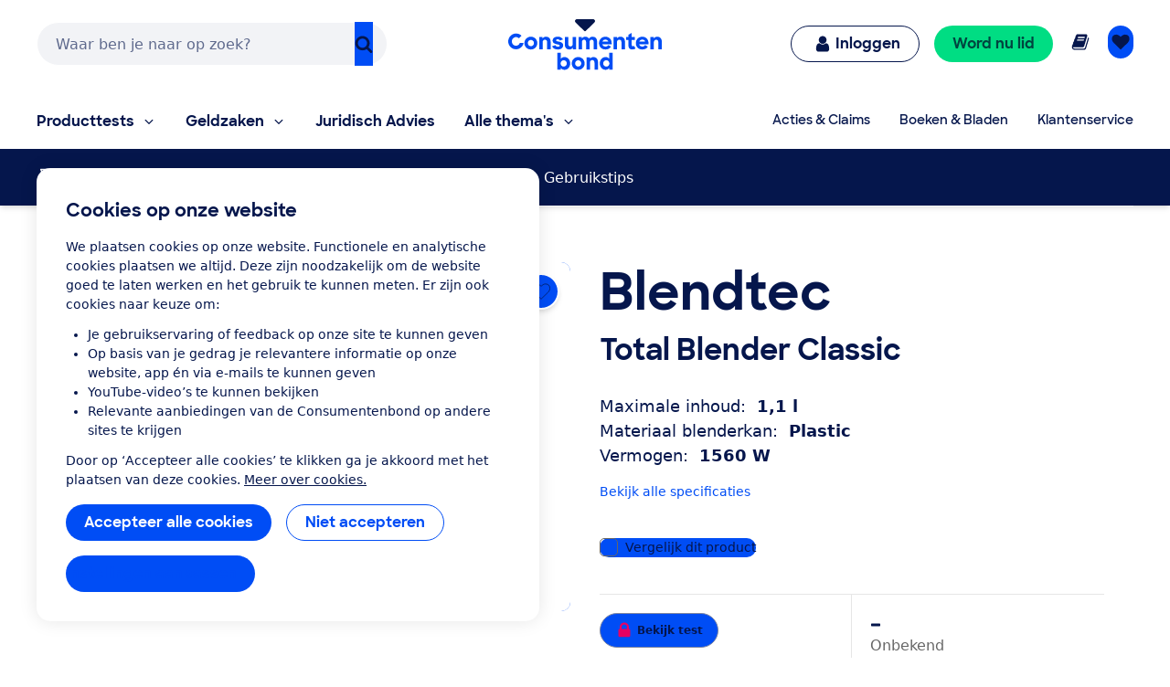

--- FILE ---
content_type: image/svg+xml
request_url: https://res.cloudinary.com/cb-media/image/upload/cmsmedia/prod/binaries/content/gallery/cbhippowebsite/icons/blender.svg
body_size: 215
content:
<?xml version="1.0" encoding="UTF-8" standalone="no"?>
<svg xmlns="http://www.w3.org/2000/svg" viewBox="0 0 1010 1008">
  <path d="M597.5 707q17.5 10 36 42.5T653 785t3.5 8.5 3.5 7.5 3 7 3 8 3 8 2.5 9 1.5 9.5 2 10.5q1 12 1 23 0 45-46 45H286q-46 0-46-45 0-16 1.5-24t2-12.5T246 829t2.5-9 3.5-9.5 3.5-8 3.5-8.5 4.5-9.5 19.5-35 35.5-42.5 50.5-10h178q33 0 50.5 10zM455 872q26 0 44.5-18.5t18.5-40-8.5-36-23-22.5-31.5-8-31 8q-31 18-31 49t18 49.5 44 18.5zm34-640q13 0 17.5 8t4.5 15.5-6.5 13.5-15.5 6h-94q-9 0-15.5-6t-6.5-15.5 6.5-15.5 15.5-6h94zm0 94q9 0 15.5 6t6.5 15.5-6.5 15.5-15.5 6h-94q-9 0-15.5-6t-6.5-15.5 6.5-15.5 15.5-6h94zm0 93q13 0 17.5 8t4.5 15.5-6.5 14T489 463h-94q-9 0-15.5-6.5T373 441t6.5-15.5T395 419h94zm260 102l-2-257q0-12-7.5-19t-32.5-8l-21 1q2 268-97 397-10 12-25 12H342q-15 0-24-12-99-128-97-395l-54-120q-3-6-3-13.5t4-14.5q9-16 27-16h452q15 0 22.5 10t9 24 3.5 33q31-1 67.5 8.5T805 177q36 31 36 87l2 256q0 15-15 30t-29.5 15-23-4-14.5-10q-12-13-12-30zm-201 64q31-46 49.5-111.5T620 340q6-115-1-201H244l37 81q2 6 2 13v1q-2 236 75 351h190z" fill="currentColor"/>
</svg>


--- FILE ---
content_type: application/x-javascript;charset=utf-8
request_url: https://swa.consumentenbond.nl/id?d_visid_ver=5.5.0&d_fieldgroup=A&mcorgid=3C2215F354E783880A4C98A4%40AdobeOrg&mid=13899309197459884208704937880137414891&d_coppa=true&ts=1769145399834
body_size: -32
content:
{"mid":"13899309197459884208704937880137414891"}